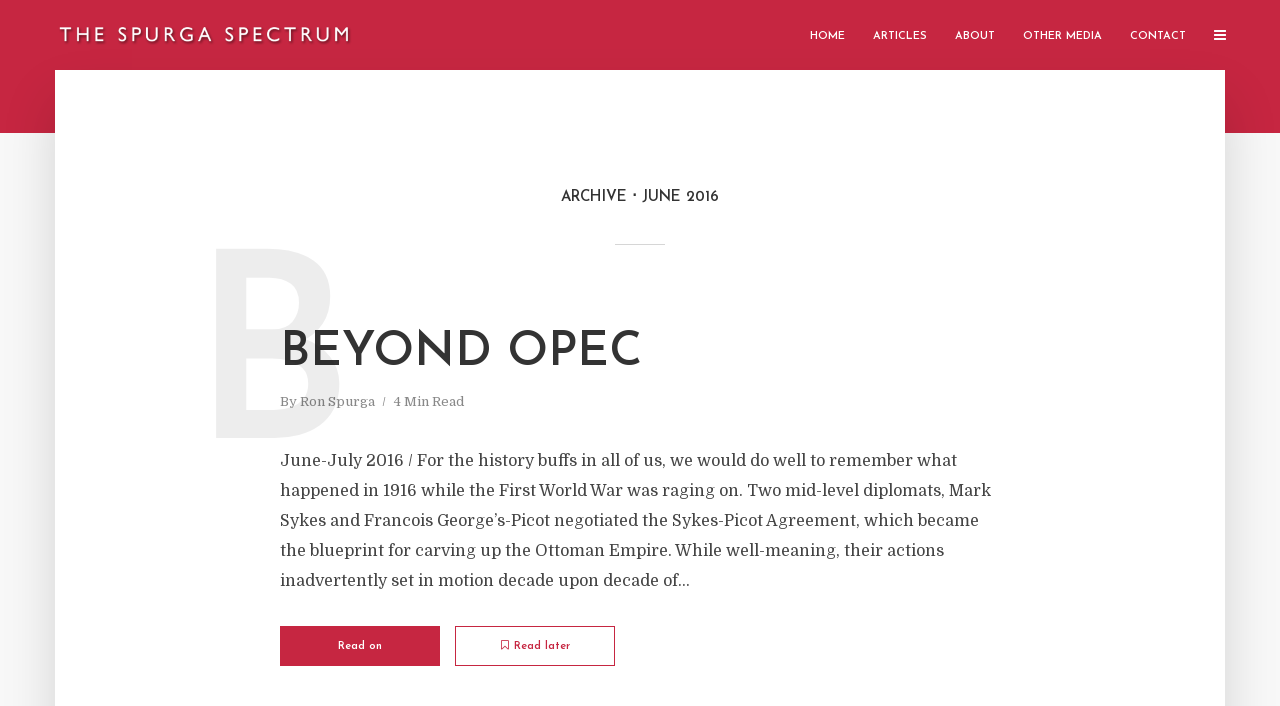

--- FILE ---
content_type: text/html; charset=UTF-8
request_url: https://www.ronspurganyc.com/2016/06/
body_size: 11219
content:
<!DOCTYPE html>
<html lang="en-CA" class="no-js no-svg">
	<head>
		<meta charset="UTF-8">
		<meta name="viewport" content="width=device-width, initial-scale=1">
		<link rel="profile" href="http://gmpg.org/xfn/11">
		<title>June 2016 &#8211; Ron Spurga</title>
<meta name='robots' content='max-image-preview:large' />
	<style>img:is([sizes="auto" i], [sizes^="auto," i]) { contain-intrinsic-size: 3000px 1500px }</style>
	<link rel='dns-prefetch' href='//fonts.googleapis.com' />
<link rel="alternate" type="application/rss+xml" title="Ron Spurga &raquo; Feed" href="https://www.ronspurganyc.com/feed/" />
<link rel="alternate" type="application/rss+xml" title="Ron Spurga &raquo; Comments Feed" href="https://www.ronspurganyc.com/comments/feed/" />
<script type="text/javascript">
/* <![CDATA[ */
window._wpemojiSettings = {"baseUrl":"https:\/\/s.w.org\/images\/core\/emoji\/16.0.1\/72x72\/","ext":".png","svgUrl":"https:\/\/s.w.org\/images\/core\/emoji\/16.0.1\/svg\/","svgExt":".svg","source":{"concatemoji":"https:\/\/www.ronspurganyc.com\/wp-includes\/js\/wp-emoji-release.min.js?ver=6.8.3"}};
/*! This file is auto-generated */
!function(s,n){var o,i,e;function c(e){try{var t={supportTests:e,timestamp:(new Date).valueOf()};sessionStorage.setItem(o,JSON.stringify(t))}catch(e){}}function p(e,t,n){e.clearRect(0,0,e.canvas.width,e.canvas.height),e.fillText(t,0,0);var t=new Uint32Array(e.getImageData(0,0,e.canvas.width,e.canvas.height).data),a=(e.clearRect(0,0,e.canvas.width,e.canvas.height),e.fillText(n,0,0),new Uint32Array(e.getImageData(0,0,e.canvas.width,e.canvas.height).data));return t.every(function(e,t){return e===a[t]})}function u(e,t){e.clearRect(0,0,e.canvas.width,e.canvas.height),e.fillText(t,0,0);for(var n=e.getImageData(16,16,1,1),a=0;a<n.data.length;a++)if(0!==n.data[a])return!1;return!0}function f(e,t,n,a){switch(t){case"flag":return n(e,"\ud83c\udff3\ufe0f\u200d\u26a7\ufe0f","\ud83c\udff3\ufe0f\u200b\u26a7\ufe0f")?!1:!n(e,"\ud83c\udde8\ud83c\uddf6","\ud83c\udde8\u200b\ud83c\uddf6")&&!n(e,"\ud83c\udff4\udb40\udc67\udb40\udc62\udb40\udc65\udb40\udc6e\udb40\udc67\udb40\udc7f","\ud83c\udff4\u200b\udb40\udc67\u200b\udb40\udc62\u200b\udb40\udc65\u200b\udb40\udc6e\u200b\udb40\udc67\u200b\udb40\udc7f");case"emoji":return!a(e,"\ud83e\udedf")}return!1}function g(e,t,n,a){var r="undefined"!=typeof WorkerGlobalScope&&self instanceof WorkerGlobalScope?new OffscreenCanvas(300,150):s.createElement("canvas"),o=r.getContext("2d",{willReadFrequently:!0}),i=(o.textBaseline="top",o.font="600 32px Arial",{});return e.forEach(function(e){i[e]=t(o,e,n,a)}),i}function t(e){var t=s.createElement("script");t.src=e,t.defer=!0,s.head.appendChild(t)}"undefined"!=typeof Promise&&(o="wpEmojiSettingsSupports",i=["flag","emoji"],n.supports={everything:!0,everythingExceptFlag:!0},e=new Promise(function(e){s.addEventListener("DOMContentLoaded",e,{once:!0})}),new Promise(function(t){var n=function(){try{var e=JSON.parse(sessionStorage.getItem(o));if("object"==typeof e&&"number"==typeof e.timestamp&&(new Date).valueOf()<e.timestamp+604800&&"object"==typeof e.supportTests)return e.supportTests}catch(e){}return null}();if(!n){if("undefined"!=typeof Worker&&"undefined"!=typeof OffscreenCanvas&&"undefined"!=typeof URL&&URL.createObjectURL&&"undefined"!=typeof Blob)try{var e="postMessage("+g.toString()+"("+[JSON.stringify(i),f.toString(),p.toString(),u.toString()].join(",")+"));",a=new Blob([e],{type:"text/javascript"}),r=new Worker(URL.createObjectURL(a),{name:"wpTestEmojiSupports"});return void(r.onmessage=function(e){c(n=e.data),r.terminate(),t(n)})}catch(e){}c(n=g(i,f,p,u))}t(n)}).then(function(e){for(var t in e)n.supports[t]=e[t],n.supports.everything=n.supports.everything&&n.supports[t],"flag"!==t&&(n.supports.everythingExceptFlag=n.supports.everythingExceptFlag&&n.supports[t]);n.supports.everythingExceptFlag=n.supports.everythingExceptFlag&&!n.supports.flag,n.DOMReady=!1,n.readyCallback=function(){n.DOMReady=!0}}).then(function(){return e}).then(function(){var e;n.supports.everything||(n.readyCallback(),(e=n.source||{}).concatemoji?t(e.concatemoji):e.wpemoji&&e.twemoji&&(t(e.twemoji),t(e.wpemoji)))}))}((window,document),window._wpemojiSettings);
/* ]]> */
</script>
<style id='wp-emoji-styles-inline-css' type='text/css'>

	img.wp-smiley, img.emoji {
		display: inline !important;
		border: none !important;
		box-shadow: none !important;
		height: 1em !important;
		width: 1em !important;
		margin: 0 0.07em !important;
		vertical-align: -0.1em !important;
		background: none !important;
		padding: 0 !important;
	}
</style>
<link rel='stylesheet' id='wp-block-library-css' href='https://www.ronspurganyc.com/wp-includes/css/dist/block-library/style.min.css?ver=6.8.3' type='text/css' media='all' />
<style id='classic-theme-styles-inline-css' type='text/css'>
/*! This file is auto-generated */
.wp-block-button__link{color:#fff;background-color:#32373c;border-radius:9999px;box-shadow:none;text-decoration:none;padding:calc(.667em + 2px) calc(1.333em + 2px);font-size:1.125em}.wp-block-file__button{background:#32373c;color:#fff;text-decoration:none}
</style>
<style id='global-styles-inline-css' type='text/css'>
:root{--wp--preset--aspect-ratio--square: 1;--wp--preset--aspect-ratio--4-3: 4/3;--wp--preset--aspect-ratio--3-4: 3/4;--wp--preset--aspect-ratio--3-2: 3/2;--wp--preset--aspect-ratio--2-3: 2/3;--wp--preset--aspect-ratio--16-9: 16/9;--wp--preset--aspect-ratio--9-16: 9/16;--wp--preset--color--black: #000000;--wp--preset--color--cyan-bluish-gray: #abb8c3;--wp--preset--color--white: #ffffff;--wp--preset--color--pale-pink: #f78da7;--wp--preset--color--vivid-red: #cf2e2e;--wp--preset--color--luminous-vivid-orange: #ff6900;--wp--preset--color--luminous-vivid-amber: #fcb900;--wp--preset--color--light-green-cyan: #7bdcb5;--wp--preset--color--vivid-green-cyan: #00d084;--wp--preset--color--pale-cyan-blue: #8ed1fc;--wp--preset--color--vivid-cyan-blue: #0693e3;--wp--preset--color--vivid-purple: #9b51e0;--wp--preset--gradient--vivid-cyan-blue-to-vivid-purple: linear-gradient(135deg,rgba(6,147,227,1) 0%,rgb(155,81,224) 100%);--wp--preset--gradient--light-green-cyan-to-vivid-green-cyan: linear-gradient(135deg,rgb(122,220,180) 0%,rgb(0,208,130) 100%);--wp--preset--gradient--luminous-vivid-amber-to-luminous-vivid-orange: linear-gradient(135deg,rgba(252,185,0,1) 0%,rgba(255,105,0,1) 100%);--wp--preset--gradient--luminous-vivid-orange-to-vivid-red: linear-gradient(135deg,rgba(255,105,0,1) 0%,rgb(207,46,46) 100%);--wp--preset--gradient--very-light-gray-to-cyan-bluish-gray: linear-gradient(135deg,rgb(238,238,238) 0%,rgb(169,184,195) 100%);--wp--preset--gradient--cool-to-warm-spectrum: linear-gradient(135deg,rgb(74,234,220) 0%,rgb(151,120,209) 20%,rgb(207,42,186) 40%,rgb(238,44,130) 60%,rgb(251,105,98) 80%,rgb(254,248,76) 100%);--wp--preset--gradient--blush-light-purple: linear-gradient(135deg,rgb(255,206,236) 0%,rgb(152,150,240) 100%);--wp--preset--gradient--blush-bordeaux: linear-gradient(135deg,rgb(254,205,165) 0%,rgb(254,45,45) 50%,rgb(107,0,62) 100%);--wp--preset--gradient--luminous-dusk: linear-gradient(135deg,rgb(255,203,112) 0%,rgb(199,81,192) 50%,rgb(65,88,208) 100%);--wp--preset--gradient--pale-ocean: linear-gradient(135deg,rgb(255,245,203) 0%,rgb(182,227,212) 50%,rgb(51,167,181) 100%);--wp--preset--gradient--electric-grass: linear-gradient(135deg,rgb(202,248,128) 0%,rgb(113,206,126) 100%);--wp--preset--gradient--midnight: linear-gradient(135deg,rgb(2,3,129) 0%,rgb(40,116,252) 100%);--wp--preset--font-size--small: 13px;--wp--preset--font-size--medium: 20px;--wp--preset--font-size--large: 36px;--wp--preset--font-size--x-large: 42px;--wp--preset--spacing--20: 0.44rem;--wp--preset--spacing--30: 0.67rem;--wp--preset--spacing--40: 1rem;--wp--preset--spacing--50: 1.5rem;--wp--preset--spacing--60: 2.25rem;--wp--preset--spacing--70: 3.38rem;--wp--preset--spacing--80: 5.06rem;--wp--preset--shadow--natural: 6px 6px 9px rgba(0, 0, 0, 0.2);--wp--preset--shadow--deep: 12px 12px 50px rgba(0, 0, 0, 0.4);--wp--preset--shadow--sharp: 6px 6px 0px rgba(0, 0, 0, 0.2);--wp--preset--shadow--outlined: 6px 6px 0px -3px rgba(255, 255, 255, 1), 6px 6px rgba(0, 0, 0, 1);--wp--preset--shadow--crisp: 6px 6px 0px rgba(0, 0, 0, 1);}:where(.is-layout-flex){gap: 0.5em;}:where(.is-layout-grid){gap: 0.5em;}body .is-layout-flex{display: flex;}.is-layout-flex{flex-wrap: wrap;align-items: center;}.is-layout-flex > :is(*, div){margin: 0;}body .is-layout-grid{display: grid;}.is-layout-grid > :is(*, div){margin: 0;}:where(.wp-block-columns.is-layout-flex){gap: 2em;}:where(.wp-block-columns.is-layout-grid){gap: 2em;}:where(.wp-block-post-template.is-layout-flex){gap: 1.25em;}:where(.wp-block-post-template.is-layout-grid){gap: 1.25em;}.has-black-color{color: var(--wp--preset--color--black) !important;}.has-cyan-bluish-gray-color{color: var(--wp--preset--color--cyan-bluish-gray) !important;}.has-white-color{color: var(--wp--preset--color--white) !important;}.has-pale-pink-color{color: var(--wp--preset--color--pale-pink) !important;}.has-vivid-red-color{color: var(--wp--preset--color--vivid-red) !important;}.has-luminous-vivid-orange-color{color: var(--wp--preset--color--luminous-vivid-orange) !important;}.has-luminous-vivid-amber-color{color: var(--wp--preset--color--luminous-vivid-amber) !important;}.has-light-green-cyan-color{color: var(--wp--preset--color--light-green-cyan) !important;}.has-vivid-green-cyan-color{color: var(--wp--preset--color--vivid-green-cyan) !important;}.has-pale-cyan-blue-color{color: var(--wp--preset--color--pale-cyan-blue) !important;}.has-vivid-cyan-blue-color{color: var(--wp--preset--color--vivid-cyan-blue) !important;}.has-vivid-purple-color{color: var(--wp--preset--color--vivid-purple) !important;}.has-black-background-color{background-color: var(--wp--preset--color--black) !important;}.has-cyan-bluish-gray-background-color{background-color: var(--wp--preset--color--cyan-bluish-gray) !important;}.has-white-background-color{background-color: var(--wp--preset--color--white) !important;}.has-pale-pink-background-color{background-color: var(--wp--preset--color--pale-pink) !important;}.has-vivid-red-background-color{background-color: var(--wp--preset--color--vivid-red) !important;}.has-luminous-vivid-orange-background-color{background-color: var(--wp--preset--color--luminous-vivid-orange) !important;}.has-luminous-vivid-amber-background-color{background-color: var(--wp--preset--color--luminous-vivid-amber) !important;}.has-light-green-cyan-background-color{background-color: var(--wp--preset--color--light-green-cyan) !important;}.has-vivid-green-cyan-background-color{background-color: var(--wp--preset--color--vivid-green-cyan) !important;}.has-pale-cyan-blue-background-color{background-color: var(--wp--preset--color--pale-cyan-blue) !important;}.has-vivid-cyan-blue-background-color{background-color: var(--wp--preset--color--vivid-cyan-blue) !important;}.has-vivid-purple-background-color{background-color: var(--wp--preset--color--vivid-purple) !important;}.has-black-border-color{border-color: var(--wp--preset--color--black) !important;}.has-cyan-bluish-gray-border-color{border-color: var(--wp--preset--color--cyan-bluish-gray) !important;}.has-white-border-color{border-color: var(--wp--preset--color--white) !important;}.has-pale-pink-border-color{border-color: var(--wp--preset--color--pale-pink) !important;}.has-vivid-red-border-color{border-color: var(--wp--preset--color--vivid-red) !important;}.has-luminous-vivid-orange-border-color{border-color: var(--wp--preset--color--luminous-vivid-orange) !important;}.has-luminous-vivid-amber-border-color{border-color: var(--wp--preset--color--luminous-vivid-amber) !important;}.has-light-green-cyan-border-color{border-color: var(--wp--preset--color--light-green-cyan) !important;}.has-vivid-green-cyan-border-color{border-color: var(--wp--preset--color--vivid-green-cyan) !important;}.has-pale-cyan-blue-border-color{border-color: var(--wp--preset--color--pale-cyan-blue) !important;}.has-vivid-cyan-blue-border-color{border-color: var(--wp--preset--color--vivid-cyan-blue) !important;}.has-vivid-purple-border-color{border-color: var(--wp--preset--color--vivid-purple) !important;}.has-vivid-cyan-blue-to-vivid-purple-gradient-background{background: var(--wp--preset--gradient--vivid-cyan-blue-to-vivid-purple) !important;}.has-light-green-cyan-to-vivid-green-cyan-gradient-background{background: var(--wp--preset--gradient--light-green-cyan-to-vivid-green-cyan) !important;}.has-luminous-vivid-amber-to-luminous-vivid-orange-gradient-background{background: var(--wp--preset--gradient--luminous-vivid-amber-to-luminous-vivid-orange) !important;}.has-luminous-vivid-orange-to-vivid-red-gradient-background{background: var(--wp--preset--gradient--luminous-vivid-orange-to-vivid-red) !important;}.has-very-light-gray-to-cyan-bluish-gray-gradient-background{background: var(--wp--preset--gradient--very-light-gray-to-cyan-bluish-gray) !important;}.has-cool-to-warm-spectrum-gradient-background{background: var(--wp--preset--gradient--cool-to-warm-spectrum) !important;}.has-blush-light-purple-gradient-background{background: var(--wp--preset--gradient--blush-light-purple) !important;}.has-blush-bordeaux-gradient-background{background: var(--wp--preset--gradient--blush-bordeaux) !important;}.has-luminous-dusk-gradient-background{background: var(--wp--preset--gradient--luminous-dusk) !important;}.has-pale-ocean-gradient-background{background: var(--wp--preset--gradient--pale-ocean) !important;}.has-electric-grass-gradient-background{background: var(--wp--preset--gradient--electric-grass) !important;}.has-midnight-gradient-background{background: var(--wp--preset--gradient--midnight) !important;}.has-small-font-size{font-size: var(--wp--preset--font-size--small) !important;}.has-medium-font-size{font-size: var(--wp--preset--font-size--medium) !important;}.has-large-font-size{font-size: var(--wp--preset--font-size--large) !important;}.has-x-large-font-size{font-size: var(--wp--preset--font-size--x-large) !important;}
:where(.wp-block-post-template.is-layout-flex){gap: 1.25em;}:where(.wp-block-post-template.is-layout-grid){gap: 1.25em;}
:where(.wp-block-columns.is-layout-flex){gap: 2em;}:where(.wp-block-columns.is-layout-grid){gap: 2em;}
:root :where(.wp-block-pullquote){font-size: 1.5em;line-height: 1.6;}
</style>
<link rel='stylesheet' id='contact-form-7-css' href='https://www.ronspurganyc.com/wp-content/plugins/contact-form-7/includes/css/styles.css?ver=6.1.4' type='text/css' media='all' />
<link rel='stylesheet' id='mks_shortcodes_simple_line_icons-css' href='https://www.ronspurganyc.com/wp-content/plugins/meks-flexible-shortcodes/css/simple-line/simple-line-icons.css?ver=1.3.8' type='text/css' media='screen' />
<link rel='stylesheet' id='mks_shortcodes_css-css' href='https://www.ronspurganyc.com/wp-content/plugins/meks-flexible-shortcodes/css/style.css?ver=1.3.8' type='text/css' media='screen' />
<link rel='stylesheet' id='ppress-frontend-css' href='https://www.ronspurganyc.com/wp-content/plugins/wp-user-avatar/assets/css/frontend.min.css?ver=4.16.7' type='text/css' media='all' />
<link rel='stylesheet' id='ppress-flatpickr-css' href='https://www.ronspurganyc.com/wp-content/plugins/wp-user-avatar/assets/flatpickr/flatpickr.min.css?ver=4.16.7' type='text/css' media='all' />
<link rel='stylesheet' id='ppress-select2-css' href='https://www.ronspurganyc.com/wp-content/plugins/wp-user-avatar/assets/select2/select2.min.css?ver=6.8.3' type='text/css' media='all' />
<link rel='stylesheet' id='typology-fonts-css' href='https://fonts.googleapis.com/css?family=Domine%3A400%7CJosefin+Sans%3A400%2C600&#038;subset=latin%2Clatin-ext&#038;ver=1.4' type='text/css' media='all' />
<link rel='stylesheet' id='typology-main-css' href='https://www.ronspurganyc.com/wp-content/themes/typology/assets/css/min.css?ver=1.4' type='text/css' media='all' />
<style id='typology-main-inline-css' type='text/css'>
body,blockquote:before, q:before{font-family: 'Domine';font-weight: 400;}body,.typology-action-button .sub-menu{color:#444444;}body{background:#f8f8f8;font-size: 1.6em;}.typology-fake-bg{background:#f8f8f8;}.typology-sidebar,.typology-section{background:#ffffff;}h1, h2, h3, h4, h5, h6,.h1, .h2, .h3, .h4, .h5, .h6,.submit,.mks_read_more a,input[type="submit"],a.mks_button,.cover-letter,.post-letter,.woocommerce nav.woocommerce-pagination ul li span,.woocommerce nav.woocommerce-pagination ul li a,.woocommerce div.product .woocommerce-tabs ul.tabs li,.typology-pagination a,.typology-pagination span,.comment-author .fn,.post-date-month,.typology-button-social,.mks_autor_link_wrap a,.entry-pre-title,.typology-button,button{font-family: 'Josefin Sans';font-weight: 600;}.typology-header .typology-nav{font-family: 'Josefin Sans';font-weight: 600;}.typology-cover .entry-title,.typology-cover h1 { font-size: 6.4rem;}h1, .h1 {font-size: 4.8rem;}h2, .h2 {font-size: 3.5rem;}h3, .h3 {font-size: 2.8rem;}h4, .h4 {font-size: 2.3rem;}h5, .h5,.typology-layout-c.post-image-on .entry-title {font-size: 1.8rem;}h6, .h6, blockquote, q {font-size: 1.5rem;}.widget{font-size: 1.4rem;}.typology-header .typology-nav a{font-size: 1.1rem;}.typology-layout-b .post-date-hidden,.meta-item{font-size: 1.3rem;}.post-letter {font-size: 26rem;}.cover-letter {font-size: 60rem;}h1, h2, h3, h4, h5, h6,.h1, .h2, .h3, .h4, .h5, .h6,h1 a,h2 a,h3 a,h4 a,h5 a,h6 a,.post-date-month{color:#333333;}.typology-single-sticky a{color:#444444;}.entry-title a:hover,.typology-single-sticky a:hover{color:#c62641;}.bypostauthor .comment-author:before,#cancel-comment-reply-link:after{background:#c62641;}a,.widget .textwidget a,.typology-layout-b .post-date-hidden{color: #c62641;}.single .typology-section:first-child .section-content, .section-content-page, .section-content.section-content-a{max-width: 720px;}.typology-header{height:70px;}.typology-header-sticky-on .typology-header{background:#c62641;}.cover-letter{padding-top: 70px;}.site-title a,.typology-site-description{color: #ffffff;}.typology-header .typology-nav,.typology-header .typology-nav > li > a{color: #ffffff;}.typology-header .typology-nav .sub-menu a{ color:#444444;}.typology-header .typology-nav .sub-menu a:hover{color: #c62641;}.typology-action-button .sub-menu ul a:before{background: #c62641;}.sub-menu .current-menu-item a{color:#c62641;}.dot,.typology-header .typology-nav .sub-menu{background:#ffffff;}.typology-header .typology-main-navigation .sub-menu .current-menu-ancestor > a,.typology-header .typology-main-navigation .sub-menu .current-menu-item > a{color: #c62641;}.typology-header-wide .slot-l{left: 15px;}.typology-header-wide .slot-r{right: 0px;}.meta-item,.meta-item span,.meta-item a,.comment-metadata a{color: #888888;}.comment-meta .url,.meta-item a:hover{color:#333333;}.typology-post:after,.section-title:after,.typology-pagination:before{background:rgba(51,51,51,0.2);}.typology-layout-b .post-date-day,.typology-outline-nav li a:hover,.style-timeline .post-date-day{color:#c62641;}.typology-layout-b .post-date:after,blockquote:before,q:before{background:#c62641;}.typology-sticky-c,.typology-sticky-to-top span,.sticky-author-date{color: #888888;}.typology-outline-nav li a{color: #444444;}.typology-post.typology-layout-b:before{background:rgba(68,68,68,0.1);}.submit,.mks_read_more a,input[type="submit"],a.mks_button,.typology-button,.submit,.typology-button-social,.widget .mks_autor_link_wrap a,.widget .mks_read_more a,button{color:#ffffff;background: #c62641;border:1px solid #c62641;}.button-invert{color:#c62641;background:transparent;}.widget .mks_autor_link_wrap a:hover,.widget .mks_read_more a:hover{color:#ffffff;}.typology-cover{min-height: 200px;}.typology-cover-empty{height:133px;min-height:133px;}.typology-fake-bg .typology-section:first-child {top: -63px;}.typology-flat .typology-cover-empty{height:70px;}.typology-flat .typology-cover{min-height:70px;}.typology-cover-empty,.typology-cover,.typology-header-sticky{background: #c62641;;}.typology-cover-overlay:after{background: rgba(198,38,65,0.5);}.typology-sidebar-header{background:#c62641;}.typology-cover,.typology-cover .entry-title,.typology-cover .entry-title a,.typology-cover .meta-item,.typology-cover .meta-item span,.typology-cover .meta-item a,.typology-cover h1,.typology-cover h2,.typology-cover h3{color: #ffffff;}.typology-cover .typology-button{color: #c62641;background:#ffffff;border:1px solid #ffffff;}.typology-cover .button-invert{color: #ffffff;background: transparent;}.typology-cover-slider .owl-dots .owl-dot span{background:#ffffff;}.typology-outline-nav li:before,.widget ul li:before{background:#c62641;}.widget a{color:#444444;}.widget a:hover,.widget_calendar table tbody td a,.entry-tags a:hover{color:#c62641;}.widget_calendar table tbody td a:hover,.widget table td,.entry-tags a{color:#444444;}.widget table,.widget table td,.widget_calendar table thead th,table,td, th{border-color: rgba(68,68,68,0.3);}.widget ul li,.widget .recentcomments{color:#444444;}.widget .post-date{color:#888888;}#today{background:rgba(68,68,68,0.1);}.typology-pagination .current, .typology-pagination .infinite-scroll a, .typology-pagination .load-more a, .typology-pagination .nav-links .next, .typology-pagination .nav-links .prev, .typology-pagination .next a, .typology-pagination .prev a{color: #ffffff;background:#333333;}.typology-pagination a, .typology-pagination span{color: #333333;border:1px solid #333333;}.typology-footer{background:#f8f8f8;color:#aaaaaa;}.typology-footer h1,.typology-footer h2,.typology-footer h3,.typology-footer h4,.typology-footer h5,.typology-footer h6,.typology-footer .post-date-month{color:#aaaaaa;}.typology-count{background: #c62641;}.typology-footer a, .typology-footer .widget .textwidget a{color: #888888;}input[type="text"], input[type="email"], input[type="url"], input[type="tel"], input[type="number"], input[type="date"], input[type="password"], textarea, select{border-color:rgba(68,68,68,0.2);}blockquote:after, blockquote:before, q:after, q:before{-webkit-box-shadow: 0 0 0 10px #ffffff;box-shadow: 0 0 0 10px #ffffff;}pre,.entry-content #mc_embed_signup{background: rgba(68,68,68,0.1);}body.wp-editor,{background:#ffffff;}.site-title{text-transform: uppercase;}.typology-site-description{text-transform: none;}.typology-nav{text-transform: uppercase;}h1, h2, h3, h4, h5, h6{text-transform: uppercase;}.section-title{text-transform: uppercase;}.widget-title{text-transform: uppercase;}.meta-item{text-transform: none;}.typology-button{text-transform: none;}
</style>
<link rel='stylesheet' id='meks-ads-widget-css' href='https://www.ronspurganyc.com/wp-content/plugins/meks-easy-ads-widget/css/style.css?ver=2.0.9' type='text/css' media='all' />
<link rel='stylesheet' id='meks_instagram-widget-styles-css' href='https://www.ronspurganyc.com/wp-content/plugins/meks-easy-instagram-widget/css/widget.css?ver=6.8.3' type='text/css' media='all' />
<link rel='stylesheet' id='meks-flickr-widget-css' href='https://www.ronspurganyc.com/wp-content/plugins/meks-simple-flickr-widget/css/style.css?ver=1.3' type='text/css' media='all' />
<link rel='stylesheet' id='meks-author-widget-css' href='https://www.ronspurganyc.com/wp-content/plugins/meks-smart-author-widget/css/style.css?ver=1.1.5' type='text/css' media='all' />
<link rel='stylesheet' id='meks-social-widget-css' href='https://www.ronspurganyc.com/wp-content/plugins/meks-smart-social-widget/css/style.css?ver=1.6.5' type='text/css' media='all' />
<link rel='stylesheet' id='meks-themeforest-widget-css' href='https://www.ronspurganyc.com/wp-content/plugins/meks-themeforest-smart-widget/css/style.css?ver=1.6' type='text/css' media='all' />
<script type="text/javascript" src="https://www.ronspurganyc.com/wp-includes/js/jquery/jquery.min.js?ver=3.7.1" id="jquery-core-js"></script>
<script type="text/javascript" src="https://www.ronspurganyc.com/wp-includes/js/jquery/jquery-migrate.min.js?ver=3.4.1" id="jquery-migrate-js"></script>
<script type="text/javascript" src="https://www.ronspurganyc.com/wp-content/plugins/wp-user-avatar/assets/flatpickr/flatpickr.min.js?ver=4.16.7" id="ppress-flatpickr-js"></script>
<script type="text/javascript" src="https://www.ronspurganyc.com/wp-content/plugins/wp-user-avatar/assets/select2/select2.min.js?ver=4.16.7" id="ppress-select2-js"></script>
<link rel="https://api.w.org/" href="https://www.ronspurganyc.com/wp-json/" /><link rel="EditURI" type="application/rsd+xml" title="RSD" href="https://www.ronspurganyc.com/xmlrpc.php?rsd" />
<meta name="generator" content="WordPress 6.8.3" />
<style type="text/css">.recentcomments a{display:inline !important;padding:0 !important;margin:0 !important;}</style><!-- Global site tag (gtag.js) - Google Analytics -->
<script async src="https://www.googletagmanager.com/gtag/js?id=UA-917020-60"></script>
<script>
  window.dataLayer = window.dataLayer || [];
  function gtag(){dataLayer.push(arguments);}
  gtag('js', new Date());

  gtag('config', 'UA-917020-60');
</script>
		<style type="text/css" id="wp-custom-css">
			.site-title img {
    max-width: 300px;
}		</style>
			</head>

	<body class="archive date wp-theme-typology">


		<header id="typology-header" class="typology-header">
			<div class="container">
					<div class="slot-l">
	<div class="typology-site-branding">
	
	<span class="site-title h4"><a href="https://www.ronspurganyc.com/" rel="home"><img class="typology-logo" src="https://www.ronspurganyc.com/wp-content/uploads/2018/05/SpurgaSpectrum_Title-1.png" alt="Ron Spurga"></a></span>	
</div>
	
</div>

<div class="slot-r">
				<ul id="menu-typology-main" class="typology-nav typology-main-navigation"><li id="menu-item-204" class="menu-item menu-item-type-post_type menu-item-object-page menu-item-home menu-item-204"><a href="https://www.ronspurganyc.com/">Home</a></li>
<li id="menu-item-36" class="menu-item menu-item-type-custom menu-item-object-custom menu-item-has-children menu-item-36"><a href="#">Articles</a>
<ul class="sub-menu">
	<li id="menu-item-993" class="menu-item menu-item-type-custom menu-item-object-custom menu-item-has-children menu-item-993"><a href="https://www.ronspurganyc.com/2022/02/28/elegy-to-an-elegant-woman/">2022</a>
	<ul class="sub-menu">
		<li id="menu-item-1042" class="menu-item menu-item-type-post_type menu-item-object-post menu-item-1042"><a href="https://www.ronspurganyc.com/2022/12/23/american-dreamer/">December</a></li>
		<li id="menu-item-1030" class="menu-item menu-item-type-post_type menu-item-object-post menu-item-1030"><a href="https://www.ronspurganyc.com/2022/12/22/in-memory-of-his-late-love/">December</a></li>
		<li id="menu-item-1007" class="menu-item menu-item-type-post_type menu-item-object-post menu-item-1007"><a href="https://www.ronspurganyc.com/2022/07/26/missing-her-and-mourning/">July</a></li>
		<li id="menu-item-994" class="menu-item menu-item-type-post_type menu-item-object-post menu-item-994"><a href="https://www.ronspurganyc.com/2022/02/28/elegy-to-an-elegant-woman/">February</a></li>
	</ul>
</li>
	<li id="menu-item-979" class="menu-item menu-item-type-custom menu-item-object-custom menu-item-has-children menu-item-979"><a href="https://www.ronspurganyc.com/2021/11/29/five-cents-plain-a-serving-of-nostalgia-from-the-lower-east-side/">2021</a>
	<ul class="sub-menu">
		<li id="menu-item-978" class="menu-item menu-item-type-post_type menu-item-object-post menu-item-978"><a href="https://www.ronspurganyc.com/2021/11/29/five-cents-plain-a-serving-of-nostalgia-from-the-lower-east-side/">December</a></li>
	</ul>
</li>
	<li id="menu-item-964" class="menu-item menu-item-type-custom menu-item-object-custom menu-item-has-children menu-item-964"><a href="https://www.ronspurganyc.com/2020/03/01/how-to-fix-nychas-ills-a-modest-proposal/">2020</a>
	<ul class="sub-menu">
		<li id="menu-item-965" class="menu-item menu-item-type-post_type menu-item-object-post menu-item-965"><a href="https://www.ronspurganyc.com/2020/03/01/how-to-fix-nychas-ills-a-modest-proposal/">March</a></li>
	</ul>
</li>
	<li id="menu-item-831" class="menu-item menu-item-type-custom menu-item-object-custom menu-item-has-children menu-item-831"><a href="https://www.ronspurganyc.com/2019/01/01/theyll-love-me-when-im-dead/">2019</a>
	<ul class="sub-menu">
		<li id="menu-item-952" class="menu-item menu-item-type-post_type menu-item-object-post menu-item-952"><a href="https://www.ronspurganyc.com/2019/09/01/us-gas-boom-or-boomlet/">August</a></li>
		<li id="menu-item-953" class="menu-item menu-item-type-post_type menu-item-object-post menu-item-953"><a href="https://www.ronspurganyc.com/2019/06/01/better-green-than-waterworld/">June-July</a></li>
		<li id="menu-item-926" class="menu-item menu-item-type-post_type menu-item-object-post menu-item-926"><a href="https://www.ronspurganyc.com/2019/05/01/factors-affecting-crude-oil-prices/">May</a></li>
		<li id="menu-item-920" class="menu-item menu-item-type-post_type menu-item-object-post menu-item-920"><a href="https://www.ronspurganyc.com/2019/04/24/rise-of-the-robots-and-semiconductors/">April</a></li>
		<li id="menu-item-855" class="menu-item menu-item-type-post_type menu-item-object-post menu-item-855"><a href="https://www.ronspurganyc.com/2019/03/01/heating-oil-hedging-explained/">March</a></li>
		<li id="menu-item-856" class="menu-item menu-item-type-post_type menu-item-object-post menu-item-856"><a href="https://www.ronspurganyc.com/2019/02/01/slouching-towards-bethlehem/">February</a></li>
		<li id="menu-item-832" class="menu-item menu-item-type-post_type menu-item-object-post menu-item-832"><a href="https://www.ronspurganyc.com/2019/01/01/theyll-love-me-when-im-dead/">January</a></li>
	</ul>
</li>
	<li id="menu-item-871" class="menu-item menu-item-type-custom menu-item-object-custom menu-item-has-children menu-item-871"><a href="https://www.ronspurganyc.com/2018/01/04/the-ides-of-march/">2018</a>
	<ul class="sub-menu">
		<li id="menu-item-813" class="menu-item menu-item-type-post_type menu-item-object-post menu-item-813"><a href="https://www.ronspurganyc.com/2018/11/01/has-finance-been-fixed/">November-December</a></li>
		<li id="menu-item-814" class="menu-item menu-item-type-post_type menu-item-object-post menu-item-814"><a href="https://www.ronspurganyc.com/2018/10/01/the-lies-that-bind/">October</a></li>
		<li id="menu-item-815" class="menu-item menu-item-type-post_type menu-item-object-post menu-item-815"><a href="https://www.ronspurganyc.com/2018/09/01/in-the-belly-of-the-beast/">September</a></li>
		<li id="menu-item-797" class="menu-item menu-item-type-post_type menu-item-object-post menu-item-797"><a href="https://www.ronspurganyc.com/2018/08/01/herbert-hoovers-ghost/">August</a></li>
		<li id="menu-item-772" class="menu-item menu-item-type-post_type menu-item-object-post menu-item-772"><a href="https://www.ronspurganyc.com/2018/06/01/missing-out-on-oils-rise/">June-July</a></li>
		<li id="menu-item-660" class="menu-item menu-item-type-post_type menu-item-object-post menu-item-660"><a href="https://www.ronspurganyc.com/2018/05/01/geopolitics-of-energy/">May</a></li>
		<li id="menu-item-314" class="menu-item menu-item-type-post_type menu-item-object-post menu-item-314"><a href="https://www.ronspurganyc.com/2018/04/26/green-back/">April</a></li>
		<li id="menu-item-315" class="menu-item menu-item-type-post_type menu-item-object-post menu-item-315"><a href="https://www.ronspurganyc.com/2018/03/10/the-art-of-the-spiel/">March</a></li>
		<li id="menu-item-316" class="menu-item menu-item-type-post_type menu-item-object-post menu-item-316"><a href="https://www.ronspurganyc.com/2018/02/08/the-trump-tax-bill/">February</a></li>
		<li id="menu-item-317" class="menu-item menu-item-type-post_type menu-item-object-post menu-item-317"><a href="https://www.ronspurganyc.com/2018/01/04/the-ides-of-march/">January</a></li>
	</ul>
</li>
	<li id="menu-item-872" class="menu-item menu-item-type-custom menu-item-object-custom menu-item-has-children menu-item-872"><a href="https://www.ronspurganyc.com/2017/01/01/the-way-forward/">2017</a>
	<ul class="sub-menu">
		<li id="menu-item-328" class="menu-item menu-item-type-post_type menu-item-object-post menu-item-328"><a href="https://www.ronspurganyc.com/2017/12/01/overpriced-assets/">November-December</a></li>
		<li id="menu-item-329" class="menu-item menu-item-type-post_type menu-item-object-post menu-item-329"><a href="https://www.ronspurganyc.com/2017/10/01/roadkill/">October</a></li>
		<li id="menu-item-343" class="menu-item menu-item-type-post_type menu-item-object-post menu-item-343"><a href="https://www.ronspurganyc.com/2017/09/01/hiroshima-mon-amour/">September</a></li>
		<li id="menu-item-344" class="menu-item menu-item-type-post_type menu-item-object-post menu-item-344"><a href="https://www.ronspurganyc.com/2017/08/01/new-york-citys-natural-gas/">August</a></li>
		<li id="menu-item-350" class="menu-item menu-item-type-post_type menu-item-object-post menu-item-350"><a href="https://www.ronspurganyc.com/2017/07/01/twilight-in-the-desert/">June-July</a></li>
		<li id="menu-item-385" class="menu-item menu-item-type-post_type menu-item-object-post menu-item-385"><a href="https://www.ronspurganyc.com/2017/05/01/the-1trillion-infrastructure-makeover/">May</a></li>
		<li id="menu-item-421" class="menu-item menu-item-type-post_type menu-item-object-post menu-item-421"><a href="https://www.ronspurganyc.com/2017/04/01/nyc-energy-consumption-patterns/">April</a></li>
		<li id="menu-item-418" class="menu-item menu-item-type-post_type menu-item-object-post menu-item-418"><a href="https://www.ronspurganyc.com/2017/03/01/nuclear-winter/">March</a></li>
		<li id="menu-item-419" class="menu-item menu-item-type-post_type menu-item-object-post menu-item-419"><a href="https://www.ronspurganyc.com/2017/02/01/trumponomics/">February</a></li>
		<li id="menu-item-420" class="menu-item menu-item-type-post_type menu-item-object-post menu-item-420"><a href="https://www.ronspurganyc.com/2017/01/01/the-way-forward/">January</a></li>
	</ul>
</li>
	<li id="menu-item-873" class="menu-item menu-item-type-custom menu-item-object-custom menu-item-has-children menu-item-873"><a href="https://www.ronspurganyc.com/2016/01/01/the-new-cold-war/">2016</a>
	<ul class="sub-menu">
		<li id="menu-item-526" class="menu-item menu-item-type-post_type menu-item-object-post menu-item-526"><a href="https://www.ronspurganyc.com/2016/12/01/answered-prayers/">November-December</a></li>
		<li id="menu-item-527" class="menu-item menu-item-type-post_type menu-item-object-post menu-item-527"><a href="https://www.ronspurganyc.com/2016/10/01/the-nightmare-of-americas-housing-market/">October</a></li>
		<li id="menu-item-569" class="menu-item menu-item-type-post_type menu-item-object-post menu-item-569"><a href="https://www.ronspurganyc.com/2016/09/01/the-italian-job/">September</a></li>
		<li id="menu-item-570" class="menu-item menu-item-type-post_type menu-item-object-post menu-item-570"><a href="https://www.ronspurganyc.com/2016/08/01/the-new-normal/">August</a></li>
		<li id="menu-item-571" class="menu-item menu-item-type-post_type menu-item-object-post menu-item-571"><a href="https://www.ronspurganyc.com/2016/06/01/beyond-opec/">June-July</a></li>
		<li id="menu-item-572" class="menu-item menu-item-type-post_type menu-item-object-post menu-item-572"><a href="https://www.ronspurganyc.com/2016/05/01/the-new-new-old-thing/">May</a></li>
		<li id="menu-item-573" class="menu-item menu-item-type-post_type menu-item-object-post menu-item-573"><a href="https://www.ronspurganyc.com/2016/04/01/trumped-on-the-way-to-the-castle/">April</a></li>
		<li id="menu-item-574" class="menu-item menu-item-type-post_type menu-item-object-post menu-item-574"><a href="https://www.ronspurganyc.com/2016/03/01/negative-creep/">March</a></li>
		<li id="menu-item-575" class="menu-item menu-item-type-post_type menu-item-object-post menu-item-575"><a href="https://www.ronspurganyc.com/2016/02/01/powerball-politics/">February</a></li>
		<li id="menu-item-576" class="menu-item menu-item-type-post_type menu-item-object-post menu-item-576"><a href="https://www.ronspurganyc.com/2016/01/01/the-new-cold-war/">January</a></li>
	</ul>
</li>
	<li id="menu-item-618" class="menu-item menu-item-type-custom menu-item-object-custom menu-item-has-children menu-item-618"><a href="https://www.ronspurganyc.com/2015/01/01/how-you-gonna-keep-em-down-on-the-farm-after-they-became-biofuel-tax-credits/">2015</a>
	<ul class="sub-menu">
		<li id="menu-item-622" class="menu-item menu-item-type-post_type menu-item-object-post menu-item-622"><a href="https://www.ronspurganyc.com/2015/12/01/a-rig-too-far/">November-December</a></li>
		<li id="menu-item-623" class="menu-item menu-item-type-post_type menu-item-object-post menu-item-623"><a href="https://www.ronspurganyc.com/2015/10/01/home-heating-oil-strategies-for-2016/">October</a></li>
		<li id="menu-item-754" class="menu-item menu-item-type-post_type menu-item-object-post menu-item-754"><a href="https://www.ronspurganyc.com/2015/01/01/how-you-gonna-keep-em-down-on-the-farm-after-they-became-biofuel-tax-credits/">January</a></li>
	</ul>
</li>
	<li id="menu-item-738" class="menu-item menu-item-type-custom menu-item-object-custom menu-item-has-children menu-item-738"><a href="https://www.ronspurganyc.com/2014/01/01/metrics-a-co-op-board-can-employ-to-make-its-units-more-attractive-for-resale/">2014</a>
	<ul class="sub-menu">
		<li id="menu-item-750" class="menu-item menu-item-type-post_type menu-item-object-post menu-item-750"><a href="https://www.ronspurganyc.com/2014/09/01/everything-you-wanted-to-know-about-heating-oil-hedging/">September</a></li>
		<li id="menu-item-739" class="menu-item menu-item-type-post_type menu-item-object-post menu-item-739"><a href="https://www.ronspurganyc.com/2014/03/01/the-invasion-of-bitcoin/">March</a></li>
		<li id="menu-item-745" class="menu-item menu-item-type-post_type menu-item-object-post menu-item-745"><a href="https://www.ronspurganyc.com/2014/01/01/metrics-a-co-op-board-can-employ-to-make-its-units-more-attractive-for-resale/">January</a></li>
	</ul>
</li>
</ul>
</li>
<li id="menu-item-203" class="menu-item menu-item-type-post_type menu-item-object-page menu-item-203"><a href="https://www.ronspurganyc.com/about/">About</a></li>
<li id="menu-item-455" class="menu-item menu-item-type-custom menu-item-object-custom menu-item-has-children menu-item-455"><a href="#">Other Media</a>
<ul class="sub-menu">
	<li id="menu-item-443" class="menu-item menu-item-type-post_type menu-item-object-page menu-item-443"><a href="https://www.ronspurganyc.com/opinion/">Opinion</a></li>
	<li id="menu-item-462" class="menu-item menu-item-type-post_type menu-item-object-page menu-item-462"><a href="https://www.ronspurganyc.com/poetry-literature/">Poetry &#038; Literature</a></li>
	<li id="menu-item-474" class="menu-item menu-item-type-post_type menu-item-object-page menu-item-474"><a href="https://www.ronspurganyc.com/celebrity-sightings/">Celebrity Sightings</a></li>
	<li id="menu-item-475" class="menu-item menu-item-type-post_type menu-item-object-page menu-item-475"><a href="https://www.ronspurganyc.com/teaching-positions/">Teaching Positions</a></li>
	<li id="menu-item-886" class="menu-item menu-item-type-post_type menu-item-object-page menu-item-886"><a href="https://www.ronspurganyc.com/published-books/">Published Books</a></li>
</ul>
</li>
<li id="menu-item-216" class="menu-item menu-item-type-post_type menu-item-object-page menu-item-216"><a href="https://www.ronspurganyc.com/contact/">Contact</a></li>
</ul>			
	<ul class="typology-nav typology-actions-list">
    <li class="typology-action-button typology-action-sidebar ">
		<span>
			<i class="fa fa-bars"></i>
		</span>
</li>
</ul></div>			</div>
		</header>
<div id="typology-cover" class="typology-cover typology-cover-empty">
	</div>

<div class="typology-fake-bg">
	<div class="typology-section">
		
								<div class="section-head"><h1 class="section-title h6"><span class="typology-archive-title">Archive</span>June 2016</h1></div>				
		
		
			<div class="section-content section-content-a">

				<div class="typology-posts">

											<article class="typology-post typology-layout-a post-536 post type-post status-publish format-standard hentry category-politics">

    <header class="entry-header">
        <h2 class="entry-title h1"><a href="https://www.ronspurganyc.com/2016/06/01/beyond-opec/">Beyond OPEC</a></h2>         
            <div class="entry-meta"><div class="meta-item meta-author">By <span class="vcard author"><span class="fn"><a href="https://www.ronspurganyc.com/author/ron-spurga-2/">Ron Spurga</a></span></span></div><div class="meta-item meta-rtime">4 Min Read</div></div>
                            <div class="post-letter">B</div>
            </header>

    <div class="entry-content">
        
                    <p>June-July 2016 / For the history buffs in all of us, we would do well to remember what happened in 1916 while the First World War was raging on. Two mid-level diplomats, Mark Sykes and Francois George&#8217;s-Picot negotiated the Sykes-Picot Agreement, which became the blueprint for carving up the Ottoman Empire. While well-meaning, their actions inadvertently set in motion decade upon decade of...</p>
            </div>
    
          
        <div class="entry-footer">
            <a href="https://www.ronspurganyc.com/2016/06/01/beyond-opec/" class="typology-button">Read on</a><a href="javascript:void(0);" class="typology-button button-invert typology-rl pocket" data-url="https://getpocket.com/edit?url=https%3A%2F%2Fwww.ronspurganyc.com%2F2016%2F06%2F01%2Fbeyond-opec%2F"><i class="fa fa-bookmark-o"></i>Read later</a>        </div>
    
</article>					
				</div>
			
				
			</div>

		
	</div>


			<footer id="typology-footer" class="typology-footer">

				<div class="container">
					
											<div class="col-lg-4"><div id="text-2" class="widget clearfix widget_text">			<div class="textwidget"><div style="text-align: center">
<img style="width: 246px; height: 36px; margin-bottom: 2px" src="https://www.ronspurganyc.com/wp-content/uploads/2018/05/RonSpurga_Footer.png" alt="Ron Spurga"/>
<p><a href="https://www.linkedin.com/in/ron-spurga-b940a49/" target="new">LinkedIn</a><p> © 2024 All rights reserved<br>Designed by <a href="https://www.csdesignworks.com/">CS Designworks</a></p>
</div></div>
		</div></div>
					
									</div>

			</footer>

		</div>

		<div class="typology-sidebar">
	<div class="typology-sidebar-header">
		<div class="typology-sidebar-header-wrapper">
			<div class="typology-site-branding">
	
	<span class="site-title h4"><a href="https://www.ronspurganyc.com/" rel="home"><img class="typology-logo" src="https://www.ronspurganyc.com/wp-content/uploads/2018/05/SpurgaSpectrum_Title-1.png" alt="Ron Spurga"></a></span>	
</div>
			<span class="typology-sidebar-close"><i class="fa fa-times" aria-hidden="true"></i></span>
		</div>
	</div>

	<div class="widget typology-responsive-menu">
					<ul id="menu-typology-main-1" class="typology-nav typology-main-navigation"><li class="menu-item menu-item-type-post_type menu-item-object-page menu-item-home menu-item-204"><a href="https://www.ronspurganyc.com/">Home</a></li>
<li class="menu-item menu-item-type-custom menu-item-object-custom menu-item-has-children menu-item-36"><a href="#">Articles</a>
<ul class="sub-menu">
	<li class="menu-item menu-item-type-custom menu-item-object-custom menu-item-has-children menu-item-993"><a href="https://www.ronspurganyc.com/2022/02/28/elegy-to-an-elegant-woman/">2022</a>
	<ul class="sub-menu">
		<li class="menu-item menu-item-type-post_type menu-item-object-post menu-item-1042"><a href="https://www.ronspurganyc.com/2022/12/23/american-dreamer/">December</a></li>
		<li class="menu-item menu-item-type-post_type menu-item-object-post menu-item-1030"><a href="https://www.ronspurganyc.com/2022/12/22/in-memory-of-his-late-love/">December</a></li>
		<li class="menu-item menu-item-type-post_type menu-item-object-post menu-item-1007"><a href="https://www.ronspurganyc.com/2022/07/26/missing-her-and-mourning/">July</a></li>
		<li class="menu-item menu-item-type-post_type menu-item-object-post menu-item-994"><a href="https://www.ronspurganyc.com/2022/02/28/elegy-to-an-elegant-woman/">February</a></li>
	</ul>
</li>
	<li class="menu-item menu-item-type-custom menu-item-object-custom menu-item-has-children menu-item-979"><a href="https://www.ronspurganyc.com/2021/11/29/five-cents-plain-a-serving-of-nostalgia-from-the-lower-east-side/">2021</a>
	<ul class="sub-menu">
		<li class="menu-item menu-item-type-post_type menu-item-object-post menu-item-978"><a href="https://www.ronspurganyc.com/2021/11/29/five-cents-plain-a-serving-of-nostalgia-from-the-lower-east-side/">December</a></li>
	</ul>
</li>
	<li class="menu-item menu-item-type-custom menu-item-object-custom menu-item-has-children menu-item-964"><a href="https://www.ronspurganyc.com/2020/03/01/how-to-fix-nychas-ills-a-modest-proposal/">2020</a>
	<ul class="sub-menu">
		<li class="menu-item menu-item-type-post_type menu-item-object-post menu-item-965"><a href="https://www.ronspurganyc.com/2020/03/01/how-to-fix-nychas-ills-a-modest-proposal/">March</a></li>
	</ul>
</li>
	<li class="menu-item menu-item-type-custom menu-item-object-custom menu-item-has-children menu-item-831"><a href="https://www.ronspurganyc.com/2019/01/01/theyll-love-me-when-im-dead/">2019</a>
	<ul class="sub-menu">
		<li class="menu-item menu-item-type-post_type menu-item-object-post menu-item-952"><a href="https://www.ronspurganyc.com/2019/09/01/us-gas-boom-or-boomlet/">August</a></li>
		<li class="menu-item menu-item-type-post_type menu-item-object-post menu-item-953"><a href="https://www.ronspurganyc.com/2019/06/01/better-green-than-waterworld/">June-July</a></li>
		<li class="menu-item menu-item-type-post_type menu-item-object-post menu-item-926"><a href="https://www.ronspurganyc.com/2019/05/01/factors-affecting-crude-oil-prices/">May</a></li>
		<li class="menu-item menu-item-type-post_type menu-item-object-post menu-item-920"><a href="https://www.ronspurganyc.com/2019/04/24/rise-of-the-robots-and-semiconductors/">April</a></li>
		<li class="menu-item menu-item-type-post_type menu-item-object-post menu-item-855"><a href="https://www.ronspurganyc.com/2019/03/01/heating-oil-hedging-explained/">March</a></li>
		<li class="menu-item menu-item-type-post_type menu-item-object-post menu-item-856"><a href="https://www.ronspurganyc.com/2019/02/01/slouching-towards-bethlehem/">February</a></li>
		<li class="menu-item menu-item-type-post_type menu-item-object-post menu-item-832"><a href="https://www.ronspurganyc.com/2019/01/01/theyll-love-me-when-im-dead/">January</a></li>
	</ul>
</li>
	<li class="menu-item menu-item-type-custom menu-item-object-custom menu-item-has-children menu-item-871"><a href="https://www.ronspurganyc.com/2018/01/04/the-ides-of-march/">2018</a>
	<ul class="sub-menu">
		<li class="menu-item menu-item-type-post_type menu-item-object-post menu-item-813"><a href="https://www.ronspurganyc.com/2018/11/01/has-finance-been-fixed/">November-December</a></li>
		<li class="menu-item menu-item-type-post_type menu-item-object-post menu-item-814"><a href="https://www.ronspurganyc.com/2018/10/01/the-lies-that-bind/">October</a></li>
		<li class="menu-item menu-item-type-post_type menu-item-object-post menu-item-815"><a href="https://www.ronspurganyc.com/2018/09/01/in-the-belly-of-the-beast/">September</a></li>
		<li class="menu-item menu-item-type-post_type menu-item-object-post menu-item-797"><a href="https://www.ronspurganyc.com/2018/08/01/herbert-hoovers-ghost/">August</a></li>
		<li class="menu-item menu-item-type-post_type menu-item-object-post menu-item-772"><a href="https://www.ronspurganyc.com/2018/06/01/missing-out-on-oils-rise/">June-July</a></li>
		<li class="menu-item menu-item-type-post_type menu-item-object-post menu-item-660"><a href="https://www.ronspurganyc.com/2018/05/01/geopolitics-of-energy/">May</a></li>
		<li class="menu-item menu-item-type-post_type menu-item-object-post menu-item-314"><a href="https://www.ronspurganyc.com/2018/04/26/green-back/">April</a></li>
		<li class="menu-item menu-item-type-post_type menu-item-object-post menu-item-315"><a href="https://www.ronspurganyc.com/2018/03/10/the-art-of-the-spiel/">March</a></li>
		<li class="menu-item menu-item-type-post_type menu-item-object-post menu-item-316"><a href="https://www.ronspurganyc.com/2018/02/08/the-trump-tax-bill/">February</a></li>
		<li class="menu-item menu-item-type-post_type menu-item-object-post menu-item-317"><a href="https://www.ronspurganyc.com/2018/01/04/the-ides-of-march/">January</a></li>
	</ul>
</li>
	<li class="menu-item menu-item-type-custom menu-item-object-custom menu-item-has-children menu-item-872"><a href="https://www.ronspurganyc.com/2017/01/01/the-way-forward/">2017</a>
	<ul class="sub-menu">
		<li class="menu-item menu-item-type-post_type menu-item-object-post menu-item-328"><a href="https://www.ronspurganyc.com/2017/12/01/overpriced-assets/">November-December</a></li>
		<li class="menu-item menu-item-type-post_type menu-item-object-post menu-item-329"><a href="https://www.ronspurganyc.com/2017/10/01/roadkill/">October</a></li>
		<li class="menu-item menu-item-type-post_type menu-item-object-post menu-item-343"><a href="https://www.ronspurganyc.com/2017/09/01/hiroshima-mon-amour/">September</a></li>
		<li class="menu-item menu-item-type-post_type menu-item-object-post menu-item-344"><a href="https://www.ronspurganyc.com/2017/08/01/new-york-citys-natural-gas/">August</a></li>
		<li class="menu-item menu-item-type-post_type menu-item-object-post menu-item-350"><a href="https://www.ronspurganyc.com/2017/07/01/twilight-in-the-desert/">June-July</a></li>
		<li class="menu-item menu-item-type-post_type menu-item-object-post menu-item-385"><a href="https://www.ronspurganyc.com/2017/05/01/the-1trillion-infrastructure-makeover/">May</a></li>
		<li class="menu-item menu-item-type-post_type menu-item-object-post menu-item-421"><a href="https://www.ronspurganyc.com/2017/04/01/nyc-energy-consumption-patterns/">April</a></li>
		<li class="menu-item menu-item-type-post_type menu-item-object-post menu-item-418"><a href="https://www.ronspurganyc.com/2017/03/01/nuclear-winter/">March</a></li>
		<li class="menu-item menu-item-type-post_type menu-item-object-post menu-item-419"><a href="https://www.ronspurganyc.com/2017/02/01/trumponomics/">February</a></li>
		<li class="menu-item menu-item-type-post_type menu-item-object-post menu-item-420"><a href="https://www.ronspurganyc.com/2017/01/01/the-way-forward/">January</a></li>
	</ul>
</li>
	<li class="menu-item menu-item-type-custom menu-item-object-custom menu-item-has-children menu-item-873"><a href="https://www.ronspurganyc.com/2016/01/01/the-new-cold-war/">2016</a>
	<ul class="sub-menu">
		<li class="menu-item menu-item-type-post_type menu-item-object-post menu-item-526"><a href="https://www.ronspurganyc.com/2016/12/01/answered-prayers/">November-December</a></li>
		<li class="menu-item menu-item-type-post_type menu-item-object-post menu-item-527"><a href="https://www.ronspurganyc.com/2016/10/01/the-nightmare-of-americas-housing-market/">October</a></li>
		<li class="menu-item menu-item-type-post_type menu-item-object-post menu-item-569"><a href="https://www.ronspurganyc.com/2016/09/01/the-italian-job/">September</a></li>
		<li class="menu-item menu-item-type-post_type menu-item-object-post menu-item-570"><a href="https://www.ronspurganyc.com/2016/08/01/the-new-normal/">August</a></li>
		<li class="menu-item menu-item-type-post_type menu-item-object-post menu-item-571"><a href="https://www.ronspurganyc.com/2016/06/01/beyond-opec/">June-July</a></li>
		<li class="menu-item menu-item-type-post_type menu-item-object-post menu-item-572"><a href="https://www.ronspurganyc.com/2016/05/01/the-new-new-old-thing/">May</a></li>
		<li class="menu-item menu-item-type-post_type menu-item-object-post menu-item-573"><a href="https://www.ronspurganyc.com/2016/04/01/trumped-on-the-way-to-the-castle/">April</a></li>
		<li class="menu-item menu-item-type-post_type menu-item-object-post menu-item-574"><a href="https://www.ronspurganyc.com/2016/03/01/negative-creep/">March</a></li>
		<li class="menu-item menu-item-type-post_type menu-item-object-post menu-item-575"><a href="https://www.ronspurganyc.com/2016/02/01/powerball-politics/">February</a></li>
		<li class="menu-item menu-item-type-post_type menu-item-object-post menu-item-576"><a href="https://www.ronspurganyc.com/2016/01/01/the-new-cold-war/">January</a></li>
	</ul>
</li>
	<li class="menu-item menu-item-type-custom menu-item-object-custom menu-item-has-children menu-item-618"><a href="https://www.ronspurganyc.com/2015/01/01/how-you-gonna-keep-em-down-on-the-farm-after-they-became-biofuel-tax-credits/">2015</a>
	<ul class="sub-menu">
		<li class="menu-item menu-item-type-post_type menu-item-object-post menu-item-622"><a href="https://www.ronspurganyc.com/2015/12/01/a-rig-too-far/">November-December</a></li>
		<li class="menu-item menu-item-type-post_type menu-item-object-post menu-item-623"><a href="https://www.ronspurganyc.com/2015/10/01/home-heating-oil-strategies-for-2016/">October</a></li>
		<li class="menu-item menu-item-type-post_type menu-item-object-post menu-item-754"><a href="https://www.ronspurganyc.com/2015/01/01/how-you-gonna-keep-em-down-on-the-farm-after-they-became-biofuel-tax-credits/">January</a></li>
	</ul>
</li>
	<li class="menu-item menu-item-type-custom menu-item-object-custom menu-item-has-children menu-item-738"><a href="https://www.ronspurganyc.com/2014/01/01/metrics-a-co-op-board-can-employ-to-make-its-units-more-attractive-for-resale/">2014</a>
	<ul class="sub-menu">
		<li class="menu-item menu-item-type-post_type menu-item-object-post menu-item-750"><a href="https://www.ronspurganyc.com/2014/09/01/everything-you-wanted-to-know-about-heating-oil-hedging/">September</a></li>
		<li class="menu-item menu-item-type-post_type menu-item-object-post menu-item-739"><a href="https://www.ronspurganyc.com/2014/03/01/the-invasion-of-bitcoin/">March</a></li>
		<li class="menu-item menu-item-type-post_type menu-item-object-post menu-item-745"><a href="https://www.ronspurganyc.com/2014/01/01/metrics-a-co-op-board-can-employ-to-make-its-units-more-attractive-for-resale/">January</a></li>
	</ul>
</li>
</ul>
</li>
<li class="menu-item menu-item-type-post_type menu-item-object-page menu-item-203"><a href="https://www.ronspurganyc.com/about/">About</a></li>
<li class="menu-item menu-item-type-custom menu-item-object-custom menu-item-has-children menu-item-455"><a href="#">Other Media</a>
<ul class="sub-menu">
	<li class="menu-item menu-item-type-post_type menu-item-object-page menu-item-443"><a href="https://www.ronspurganyc.com/opinion/">Opinion</a></li>
	<li class="menu-item menu-item-type-post_type menu-item-object-page menu-item-462"><a href="https://www.ronspurganyc.com/poetry-literature/">Poetry &#038; Literature</a></li>
	<li class="menu-item menu-item-type-post_type menu-item-object-page menu-item-474"><a href="https://www.ronspurganyc.com/celebrity-sightings/">Celebrity Sightings</a></li>
	<li class="menu-item menu-item-type-post_type menu-item-object-page menu-item-475"><a href="https://www.ronspurganyc.com/teaching-positions/">Teaching Positions</a></li>
	<li class="menu-item menu-item-type-post_type menu-item-object-page menu-item-886"><a href="https://www.ronspurganyc.com/published-books/">Published Books</a></li>
</ul>
</li>
<li class="menu-item menu-item-type-post_type menu-item-object-page menu-item-216"><a href="https://www.ronspurganyc.com/contact/">Contact</a></li>
</ul>		</div>

					
								<div id="mks_author_widget-1" class="widget clearfix mks_author_widget"><h4 class="widget-title h5">Ron Spurga, United Metro Energy Corporation</h4>
	<img data-del="avatar" src='https://www.ronspurganyc.com/wp-content/uploads/2018/05/Ron_Spurga_avatar-150x150.jpg' class='avatar pp-user-avatar avatar-90 photo ' height='90' width='90'/>	

		<p>Best-selling financial author, Wall Street investment banker, social commentator, award-winning poet, energy consultant, off-Broadway producer, and community organizer in Robert Kennedy’s presidential campaign, Ron Spurga is the ultimate Renaissance Man.</p>
	

</div><div id="mks_social_widget-1" class="widget clearfix mks_social_widget"><h4 class="widget-title h5">Get in touch</h4>
					<p>Keep up with Ron Spurga on social media:</p>
 
		
								<ul class="mks_social_widget_ul">
							<li><a href="https://www.linkedin.com/in/ron-spurga-b940a49/" title="Linkedin" class="socicon-linkedin soc_circle" target="_blank" rel="noopener" style="width: 46px; height: 46px; font-size: 16px;line-height:51px;"><span>linkedin</span></a></li>
							<li><a href="https://twitter.com/RSpurga" title="X (ex Twitter)" class="socicon-twitter soc_circle" target="_blank" rel="noopener" style="width: 46px; height: 46px; font-size: 16px;line-height:51px;"><span>twitter</span></a></li>
						</ul>
		

		</div><div id="search-2" class="widget clearfix widget_search"><form class="typology-search-form" action="https://www.ronspurganyc.com/" method="get">
	<input name="s" type="text" value="" placeholder="Type here to search..." />
	<button type="submit" class="typology-button typology-button-search typology-icon-button">Search</button> 
	</form></div>
		<div id="recent-posts-2" class="widget clearfix widget_recent_entries">
		<h4 class="widget-title h5">Recent Posts</h4>
		<ul>
											<li>
					<a href="https://www.ronspurganyc.com/2022/12/23/american-dreamer/">American Dreamer</a>
									</li>
											<li>
					<a href="https://www.ronspurganyc.com/2022/12/22/in-memory-of-his-late-love/">In Memory Of His Late Love</a>
									</li>
											<li>
					<a href="https://www.ronspurganyc.com/2022/07/26/missing-her-and-mourning/">Missing Her And Mourning</a>
									</li>
											<li>
					<a href="https://www.ronspurganyc.com/2022/02/28/elegy-to-an-elegant-woman/">Elegy to an Elegant Woman</a>
									</li>
											<li>
					<a href="https://www.ronspurganyc.com/2021/11/29/five-cents-plain-a-serving-of-nostalgia-from-the-lower-east-side/">Five Cents Plain: A Serving of Nostalgia from the Lower East Side</a>
									</li>
					</ul>

		</div><div id="archives-2" class="widget clearfix widget_archive"><h4 class="widget-title h5">Archives</h4>
			<ul>
					<li><a href='https://www.ronspurganyc.com/2022/12/'>December 2022</a></li>
	<li><a href='https://www.ronspurganyc.com/2022/07/'>July 2022</a></li>
	<li><a href='https://www.ronspurganyc.com/2022/02/'>February 2022</a></li>
	<li><a href='https://www.ronspurganyc.com/2021/11/'>November 2021</a></li>
	<li><a href='https://www.ronspurganyc.com/2020/03/'>March 2020</a></li>
	<li><a href='https://www.ronspurganyc.com/2019/09/'>September 2019</a></li>
	<li><a href='https://www.ronspurganyc.com/2019/06/'>June 2019</a></li>
	<li><a href='https://www.ronspurganyc.com/2019/05/'>May 2019</a></li>
	<li><a href='https://www.ronspurganyc.com/2019/04/'>April 2019</a></li>
	<li><a href='https://www.ronspurganyc.com/2019/03/'>March 2019</a></li>
	<li><a href='https://www.ronspurganyc.com/2019/02/'>February 2019</a></li>
	<li><a href='https://www.ronspurganyc.com/2019/01/'>January 2019</a></li>
	<li><a href='https://www.ronspurganyc.com/2018/11/'>November 2018</a></li>
	<li><a href='https://www.ronspurganyc.com/2018/10/'>October 2018</a></li>
	<li><a href='https://www.ronspurganyc.com/2018/09/'>September 2018</a></li>
	<li><a href='https://www.ronspurganyc.com/2018/08/'>August 2018</a></li>
	<li><a href='https://www.ronspurganyc.com/2018/06/'>June 2018</a></li>
	<li><a href='https://www.ronspurganyc.com/2018/05/'>May 2018</a></li>
	<li><a href='https://www.ronspurganyc.com/2018/04/'>April 2018</a></li>
	<li><a href='https://www.ronspurganyc.com/2018/03/'>March 2018</a></li>
	<li><a href='https://www.ronspurganyc.com/2018/02/'>February 2018</a></li>
	<li><a href='https://www.ronspurganyc.com/2018/01/'>January 2018</a></li>
	<li><a href='https://www.ronspurganyc.com/2017/12/'>December 2017</a></li>
	<li><a href='https://www.ronspurganyc.com/2017/10/'>October 2017</a></li>
	<li><a href='https://www.ronspurganyc.com/2017/09/'>September 2017</a></li>
	<li><a href='https://www.ronspurganyc.com/2017/08/'>August 2017</a></li>
	<li><a href='https://www.ronspurganyc.com/2017/07/'>July 2017</a></li>
	<li><a href='https://www.ronspurganyc.com/2017/05/'>May 2017</a></li>
	<li><a href='https://www.ronspurganyc.com/2017/04/'>April 2017</a></li>
	<li><a href='https://www.ronspurganyc.com/2017/03/'>March 2017</a></li>
	<li><a href='https://www.ronspurganyc.com/2017/02/'>February 2017</a></li>
	<li><a href='https://www.ronspurganyc.com/2017/01/'>January 2017</a></li>
	<li><a href='https://www.ronspurganyc.com/2016/12/'>December 2016</a></li>
	<li><a href='https://www.ronspurganyc.com/2016/10/'>October 2016</a></li>
	<li><a href='https://www.ronspurganyc.com/2016/09/'>September 2016</a></li>
	<li><a href='https://www.ronspurganyc.com/2016/08/'>August 2016</a></li>
	<li><a href='https://www.ronspurganyc.com/2016/06/' aria-current="page">June 2016</a></li>
	<li><a href='https://www.ronspurganyc.com/2016/05/'>May 2016</a></li>
	<li><a href='https://www.ronspurganyc.com/2016/04/'>April 2016</a></li>
	<li><a href='https://www.ronspurganyc.com/2016/03/'>March 2016</a></li>
	<li><a href='https://www.ronspurganyc.com/2016/02/'>February 2016</a></li>
	<li><a href='https://www.ronspurganyc.com/2016/01/'>January 2016</a></li>
	<li><a href='https://www.ronspurganyc.com/2015/12/'>December 2015</a></li>
	<li><a href='https://www.ronspurganyc.com/2015/10/'>October 2015</a></li>
	<li><a href='https://www.ronspurganyc.com/2015/01/'>January 2015</a></li>
	<li><a href='https://www.ronspurganyc.com/2014/09/'>September 2014</a></li>
	<li><a href='https://www.ronspurganyc.com/2014/03/'>March 2014</a></li>
	<li><a href='https://www.ronspurganyc.com/2014/01/'>January 2014</a></li>
			</ul>

			</div><div id="recent-comments-2" class="widget clearfix widget_recent_comments"><h4 class="widget-title h5">Recent Comments</h4><ul id="recentcomments"></ul></div>				
</div>

<div class="typology-sidebar-overlay"></div>		
		<script type="speculationrules">
{"prefetch":[{"source":"document","where":{"and":[{"href_matches":"\/*"},{"not":{"href_matches":["\/wp-*.php","\/wp-admin\/*","\/wp-content\/uploads\/*","\/wp-content\/*","\/wp-content\/plugins\/*","\/wp-content\/themes\/typology\/*","\/*\\?(.+)"]}},{"not":{"selector_matches":"a[rel~=\"nofollow\"]"}},{"not":{"selector_matches":".no-prefetch, .no-prefetch a"}}]},"eagerness":"conservative"}]}
</script>
<script type="text/javascript" src="https://www.ronspurganyc.com/wp-includes/js/dist/hooks.min.js?ver=4d63a3d491d11ffd8ac6" id="wp-hooks-js"></script>
<script type="text/javascript" src="https://www.ronspurganyc.com/wp-includes/js/dist/i18n.min.js?ver=5e580eb46a90c2b997e6" id="wp-i18n-js"></script>
<script type="text/javascript" id="wp-i18n-js-after">
/* <![CDATA[ */
wp.i18n.setLocaleData( { 'text direction\u0004ltr': [ 'ltr' ] } );
/* ]]> */
</script>
<script type="text/javascript" src="https://www.ronspurganyc.com/wp-content/plugins/contact-form-7/includes/swv/js/index.js?ver=6.1.4" id="swv-js"></script>
<script type="text/javascript" id="contact-form-7-js-translations">
/* <![CDATA[ */
( function( domain, translations ) {
	var localeData = translations.locale_data[ domain ] || translations.locale_data.messages;
	localeData[""].domain = domain;
	wp.i18n.setLocaleData( localeData, domain );
} )( "contact-form-7", {"translation-revision-date":"2024-03-18 08:32:04+0000","generator":"GlotPress\/4.0.1","domain":"messages","locale_data":{"messages":{"":{"domain":"messages","plural-forms":"nplurals=2; plural=n != 1;","lang":"en_CA"},"Error:":["Error:"]}},"comment":{"reference":"includes\/js\/index.js"}} );
/* ]]> */
</script>
<script type="text/javascript" id="contact-form-7-js-before">
/* <![CDATA[ */
var wpcf7 = {
    "api": {
        "root": "https:\/\/www.ronspurganyc.com\/wp-json\/",
        "namespace": "contact-form-7\/v1"
    }
};
/* ]]> */
</script>
<script type="text/javascript" src="https://www.ronspurganyc.com/wp-content/plugins/contact-form-7/includes/js/index.js?ver=6.1.4" id="contact-form-7-js"></script>
<script type="text/javascript" src="https://www.ronspurganyc.com/wp-content/plugins/meks-flexible-shortcodes/js/main.js?ver=1" id="mks_shortcodes_js-js"></script>
<script type="text/javascript" id="ppress-frontend-script-js-extra">
/* <![CDATA[ */
var pp_ajax_form = {"ajaxurl":"https:\/\/www.ronspurganyc.com\/wp-admin\/admin-ajax.php","confirm_delete":"Are you sure?","deleting_text":"Deleting...","deleting_error":"An error occurred. Please try again.","nonce":"1fc6176fa6","disable_ajax_form":"false","is_checkout":"0","is_checkout_tax_enabled":"0","is_checkout_autoscroll_enabled":"true"};
/* ]]> */
</script>
<script type="text/javascript" src="https://www.ronspurganyc.com/wp-content/plugins/wp-user-avatar/assets/js/frontend.min.js?ver=4.16.7" id="ppress-frontend-script-js"></script>
<script type="text/javascript" id="typology-main-js-extra">
/* <![CDATA[ */
var typology_js_settings = {"rtl_mode":"","header_sticky":"1","logo":"https:\/\/www.ronspurganyc.com\/wp-content\/uploads\/2018\/05\/SpurgaSpectrum_Title-1.png","logo_retina":"https:\/\/www.ronspurganyc.com\/wp-content\/uploads\/2018\/05\/SpurgaSpectrum_Title-1.png","use_gallery":"1","slider_autoplay":"0","cover_video_image_fallback":""};
/* ]]> */
</script>
<script type="text/javascript" src="https://www.ronspurganyc.com/wp-content/themes/typology/assets/js/min.js?ver=1.4" id="typology-main-js"></script>

	</body>
</html>